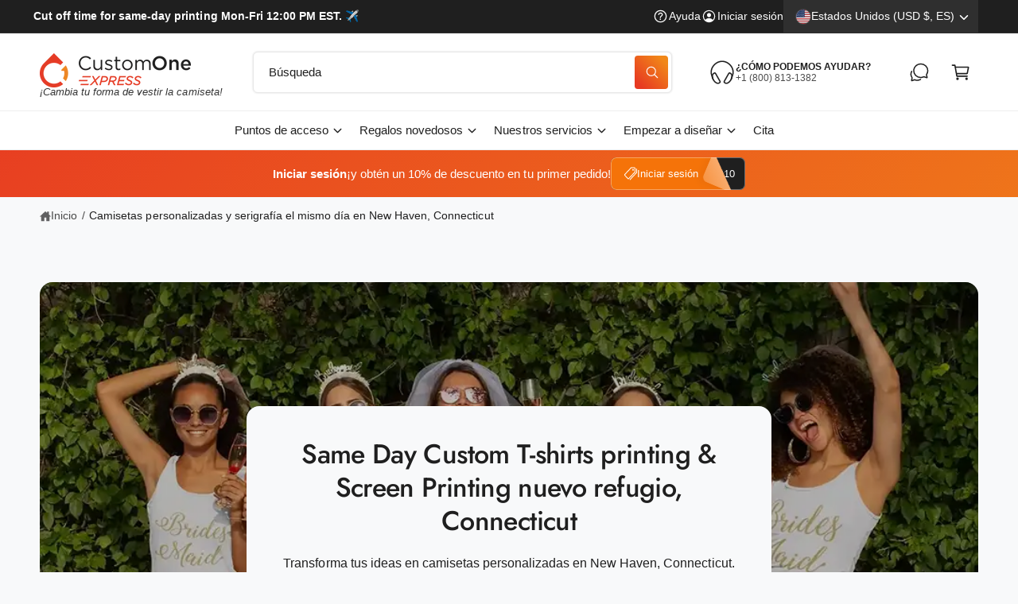

--- FILE ---
content_type: text/css
request_url: https://customoneonline.com/cdn/shop/t/44/assets/component-discount-code.css?v=7015659291499551711767320366
body_size: 97
content:
.share-button__discount{position:static!important}.share-button--discount{--border-radius: var(--inputs-radius-outset);transform:translateZ(0)}.share-button--discount .field__input{width:calc(var(--character-count, 14ch) * var(--character-scale, 1.4ch) + 1.25em);min-width:50px;max-width:min(calc(100vw - 7rem - 45px),400px);letter-spacing:0;padding:1.25em 0 1.25em 1.25em!important;height:2.8em;line-height:2.8em;transform:translateZ(0);transition:transform .4s}.banner__content .share-button--discount .field__input{max-width:min(calc(100vw - 13rem - 45px),400px)}.share-button--discount button{width:2.8em;height:2.8em}.share-button--discount .icon{width:1.25em;height:1.25em}.share-button__message--discount{display:flex!important;padding:0 0 .2em 1.25em!important;gap:.5em;transition:transform .4s;transform:translate3d(0,100%,0)}.discount-copied .share-button__message--discount{transform:translateZ(0)}.discount-copied .field__input{transform:translate3d(0,-100%,0)}.discount-gated .share-button__copy{display:none}.discount-gated .discount-gated__message{background-color:rgb(var(--color-peel-background));color:rgb(var(--color-peel-foreground));border-radius:var(--border-radius) 0 0 var(--border-radius);gap:.5em;margin-right:50px;position:relative;padding:.7em .7em .7em 1.3em}.discount-gated .field{position:absolute;top:0;right:0;bottom:0;left:0}.discount-gated .discount-gated__message:after{content:"";background-color:rgb(var(--color-peel-background));right:-19px;width:29px;bottom:0;top:0;display:inline-block;position:absolute;transform:skew(17deg);transition:right .25s}.discount-gated .discount-gated__reveal,.discount-gated .discount-gated__message:before{background-color:rgb(var(--color-peel-background));right:0;width:50px;bottom:0;top:-5px;border-radius:0 0 0 var(--border-radius);display:inline-block;transition:transform .25s,background-position .25s;transform:translate3d(0,-2px,0) rotate(23deg) scaleX(.9);background:linear-gradient(40deg,rgb(var(--color-peel-background-light)),rgb(var(--color-peel-background-lighter)) 49%,#fff0 50%) 0 5px no-repeat}.discount-gated .discount-gated__message:before{content:"";position:absolute;right:-50px;box-shadow:-7px 5px 8px #00000008;z-index:1}@media (hover: hover) and (pointer: fine){.discount-gated:hover .discount-gated__reveal,.discount-gated:hover .discount-gated__message:before{background-position:0 0;transform:translate3d(-6px,2px,0) rotate(18deg) scaleX(1)}.discount-gated:hover .discount-gated__message:after{right:-9px}}.discount-snippet{position:absolute;right:1em;top:0;bottom:0}
/*# sourceMappingURL=/cdn/shop/t/44/assets/component-discount-code.css.map?v=7015659291499551711767320366 */


--- FILE ---
content_type: text/css
request_url: https://customoneonline.com/cdn/shop/t/44/assets/collapsible-content.css?v=113902566734000041861767320366
body_size: -382
content:
.accordion-container .accordion:first-child,.accordion-container .first-accordion{border-top:0}.accordion-container .accordion:last-child{border-bottom:0}.accordion-container--borderless .accordion{border:0}.accordion-container .accordion__content{padding:0 0 2rem}.accordion-container custom-accordion{--open-duration: var(--duration-longish)}.collapsible-content .accordion-container{padding:2.5rem 3rem}.collapsible-content .accordion-container .icon-accordion{position:relative;top:2px}.collapsible-content .image-with-text__media.min-h-0 .banner__box{position:static}@media screen and (min-width: 990px){.collapsible-content .image-with-text__content{padding:6rem 7rem}}.collapsible-content .image-with-text__text-item .title-wrapper{padding:0}.collapsible-content .image-with-text__media-item .collapsible-content__title{display:flex!important}.collapsible-content__heading:not(:first-child){margin-top:4rem}.collapsible-content__heading+.accordion{margin-top:0}.section.interacted-with .revealed-image{transition:opacity var(--duration-longish) var(--duration-longish),visibility var(--duration-longish) var(--duration-longish)!important}.revealed-image{opacity:0;visibility:hidden}.section.interacted-with .revealed-image.reveal{transition-delay:0s!important}.revealed-image.reveal{opacity:1;visibility:visible;z-index:1}.collapsible-content-row__buttons{justify-content:flex-start!important;margin-left:calc(var(--buttons-border-width) + 1px)}
/*# sourceMappingURL=/cdn/shop/t/44/assets/collapsible-content.css.map?v=113902566734000041861767320366 */
